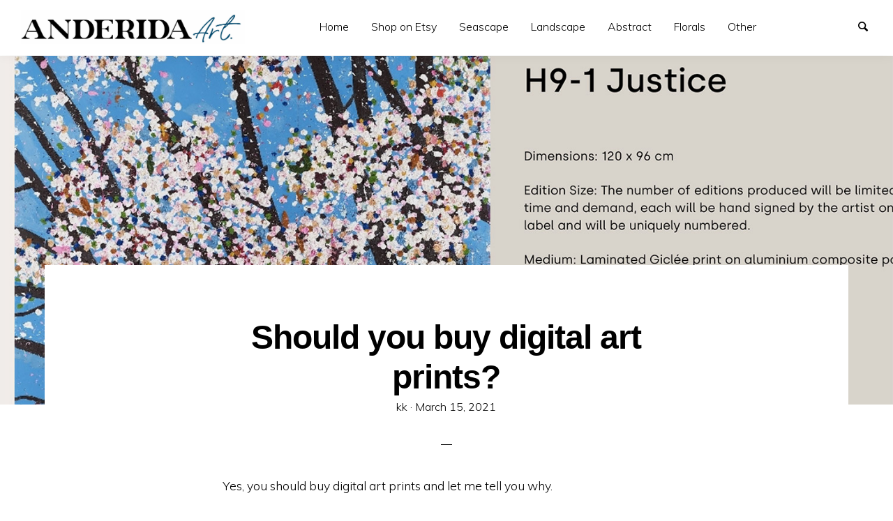

--- FILE ---
content_type: text/html; charset=UTF-8
request_url: https://anderida.art/should-you-buy-digital-art-prints/
body_size: 11682
content:
<!doctype html>
<html lang="en-US" class="no-js" lang="en">
  <head>
    <meta charset="utf-8" />
    <meta http-equiv="x-ua-compatible" content="ie=edge">
    <meta name="viewport" content="width=device-width, initial-scale=1.0">
     <meta name='robots' content='index, follow, max-image-preview:large, max-snippet:-1, max-video-preview:-1' />

	<!-- This site is optimized with the Yoast SEO plugin v26.8 - https://yoast.com/product/yoast-seo-wordpress/ -->
	<title>Should you buy digital art prints? - Anderida Art</title>
	<meta name="description" content="Why should you buy digital art prints? Because they are an awesome addition to your home and you don&#039;t need loads of money to buy them." />
	<link rel="canonical" href="https://anderida.art/should-you-buy-digital-art-prints/" />
	<meta property="og:locale" content="en_US" />
	<meta property="og:type" content="article" />
	<meta property="og:title" content="Should you buy digital art prints? - Anderida Art" />
	<meta property="og:description" content="Why should you buy digital art prints? Because they are an awesome addition to your home and you don&#039;t need loads of money to buy them." />
	<meta property="og:url" content="https://anderida.art/should-you-buy-digital-art-prints/" />
	<meta property="og:site_name" content="Anderida Art" />
	<meta property="article:published_time" content="2021-03-15T20:00:01+00:00" />
	<meta property="article:modified_time" content="2021-03-15T21:52:09+00:00" />
	<meta property="og:image" content="https://anderida.art/wp-content/uploads/2021/03/HL-the-Virtues.jpg" />
	<meta property="og:image:width" content="1500" />
	<meta property="og:image:height" content="1125" />
	<meta property="og:image:type" content="image/jpeg" />
	<meta name="author" content="kk" />
	<meta name="twitter:card" content="summary_large_image" />
	<meta name="twitter:label1" content="Written by" />
	<meta name="twitter:data1" content="kk" />
	<meta name="twitter:label2" content="Est. reading time" />
	<meta name="twitter:data2" content="3 minutes" />
	<script type="application/ld+json" class="yoast-schema-graph">{"@context":"https://schema.org","@graph":[{"@type":"Article","@id":"https://anderida.art/should-you-buy-digital-art-prints/#article","isPartOf":{"@id":"https://anderida.art/should-you-buy-digital-art-prints/"},"author":{"name":"kk","@id":"https://anderida.art/#/schema/person/4106713dd2cfe0500fc79194e61fc081"},"headline":"Should you buy digital art prints?","datePublished":"2021-03-15T20:00:01+00:00","dateModified":"2021-03-15T21:52:09+00:00","mainEntityOfPage":{"@id":"https://anderida.art/should-you-buy-digital-art-prints/"},"wordCount":409,"publisher":{"@id":"https://anderida.art/#organization"},"image":{"@id":"https://anderida.art/should-you-buy-digital-art-prints/#primaryimage"},"thumbnailUrl":"https://anderida.art/wp-content/uploads/2021/03/HL-the-Virtues.jpg","articleSection":["Acrylic","Digital Art","Other"],"inLanguage":"en-US"},{"@type":"WebPage","@id":"https://anderida.art/should-you-buy-digital-art-prints/","url":"https://anderida.art/should-you-buy-digital-art-prints/","name":"Should you buy digital art prints? - Anderida Art","isPartOf":{"@id":"https://anderida.art/#website"},"primaryImageOfPage":{"@id":"https://anderida.art/should-you-buy-digital-art-prints/#primaryimage"},"image":{"@id":"https://anderida.art/should-you-buy-digital-art-prints/#primaryimage"},"thumbnailUrl":"https://anderida.art/wp-content/uploads/2021/03/HL-the-Virtues.jpg","datePublished":"2021-03-15T20:00:01+00:00","dateModified":"2021-03-15T21:52:09+00:00","description":"Why should you buy digital art prints? Because they are an awesome addition to your home and you don't need loads of money to buy them.","breadcrumb":{"@id":"https://anderida.art/should-you-buy-digital-art-prints/#breadcrumb"},"inLanguage":"en-US","potentialAction":[{"@type":"ReadAction","target":["https://anderida.art/should-you-buy-digital-art-prints/"]}]},{"@type":"ImageObject","inLanguage":"en-US","@id":"https://anderida.art/should-you-buy-digital-art-prints/#primaryimage","url":"https://anderida.art/wp-content/uploads/2021/03/HL-the-Virtues.jpg","contentUrl":"https://anderida.art/wp-content/uploads/2021/03/HL-the-Virtues.jpg","width":1500,"height":1125},{"@type":"BreadcrumbList","@id":"https://anderida.art/should-you-buy-digital-art-prints/#breadcrumb","itemListElement":[{"@type":"ListItem","position":1,"name":"Home","item":"https://anderida.art/"},{"@type":"ListItem","position":2,"name":"Should you buy digital art prints?"}]},{"@type":"WebSite","@id":"https://anderida.art/#website","url":"https://anderida.art/","name":"Anderida Art","description":"Art inspired by coastal winds, sea salt, and unique landscapes of the fifth continent","publisher":{"@id":"https://anderida.art/#organization"},"potentialAction":[{"@type":"SearchAction","target":{"@type":"EntryPoint","urlTemplate":"https://anderida.art/?s={search_term_string}"},"query-input":{"@type":"PropertyValueSpecification","valueRequired":true,"valueName":"search_term_string"}}],"inLanguage":"en-US"},{"@type":"Organization","@id":"https://anderida.art/#organization","name":"Anderida Art","url":"https://anderida.art/","logo":{"@type":"ImageObject","inLanguage":"en-US","@id":"https://anderida.art/#/schema/logo/image/","url":"https://anderida.art/wp-content/uploads/2021/02/cropped-aa3.jpg","contentUrl":"https://anderida.art/wp-content/uploads/2021/02/cropped-aa3.jpg","width":1926,"height":289,"caption":"Anderida Art"},"image":{"@id":"https://anderida.art/#/schema/logo/image/"},"sameAs":["https://www.pinterest.co.uk/anderidaart/"]},{"@type":"Person","@id":"https://anderida.art/#/schema/person/4106713dd2cfe0500fc79194e61fc081","name":"kk","image":{"@type":"ImageObject","inLanguage":"en-US","@id":"https://anderida.art/#/schema/person/image/","url":"https://secure.gravatar.com/avatar/157d3e83f67611c330c29da64a7ecfb19f7bb04e16a91dbcf6ed8f61b385eaae?s=96&d=mm&r=g","contentUrl":"https://secure.gravatar.com/avatar/157d3e83f67611c330c29da64a7ecfb19f7bb04e16a91dbcf6ed8f61b385eaae?s=96&d=mm&r=g","caption":"kk"},"sameAs":["https://anderida.art"]}]}</script>
	<!-- / Yoast SEO plugin. -->


<link rel='dns-prefetch' href='//fonts.googleapis.com' />
<link rel="alternate" type="application/rss+xml" title="Anderida Art &raquo; Feed" href="https://anderida.art/feed/" />
<link rel="alternate" title="oEmbed (JSON)" type="application/json+oembed" href="https://anderida.art/wp-json/oembed/1.0/embed?url=https%3A%2F%2Fanderida.art%2Fshould-you-buy-digital-art-prints%2F" />
<link rel="alternate" title="oEmbed (XML)" type="text/xml+oembed" href="https://anderida.art/wp-json/oembed/1.0/embed?url=https%3A%2F%2Fanderida.art%2Fshould-you-buy-digital-art-prints%2F&#038;format=xml" />
<style id='wp-img-auto-sizes-contain-inline-css' type='text/css'>
img:is([sizes=auto i],[sizes^="auto," i]){contain-intrinsic-size:3000px 1500px}
/*# sourceURL=wp-img-auto-sizes-contain-inline-css */
</style>
<style id='wp-emoji-styles-inline-css' type='text/css'>

	img.wp-smiley, img.emoji {
		display: inline !important;
		border: none !important;
		box-shadow: none !important;
		height: 1em !important;
		width: 1em !important;
		margin: 0 0.07em !important;
		vertical-align: -0.1em !important;
		background: none !important;
		padding: 0 !important;
	}
/*# sourceURL=wp-emoji-styles-inline-css */
</style>
<link rel='stylesheet' id='wp-block-library-css' href='https://anderida.art/wp-includes/css/dist/block-library/style.min.css?ver=6.9' type='text/css' media='all' />
<style id='classic-theme-styles-inline-css' type='text/css'>
/*! This file is auto-generated */
.wp-block-button__link{color:#fff;background-color:#32373c;border-radius:9999px;box-shadow:none;text-decoration:none;padding:calc(.667em + 2px) calc(1.333em + 2px);font-size:1.125em}.wp-block-file__button{background:#32373c;color:#fff;text-decoration:none}
/*# sourceURL=/wp-includes/css/classic-themes.min.css */
</style>
<style id='global-styles-inline-css' type='text/css'>
:root{--wp--preset--aspect-ratio--square: 1;--wp--preset--aspect-ratio--4-3: 4/3;--wp--preset--aspect-ratio--3-4: 3/4;--wp--preset--aspect-ratio--3-2: 3/2;--wp--preset--aspect-ratio--2-3: 2/3;--wp--preset--aspect-ratio--16-9: 16/9;--wp--preset--aspect-ratio--9-16: 9/16;--wp--preset--color--black: #000000;--wp--preset--color--cyan-bluish-gray: #abb8c3;--wp--preset--color--white: #ffffff;--wp--preset--color--pale-pink: #f78da7;--wp--preset--color--vivid-red: #cf2e2e;--wp--preset--color--luminous-vivid-orange: #ff6900;--wp--preset--color--luminous-vivid-amber: #fcb900;--wp--preset--color--light-green-cyan: #7bdcb5;--wp--preset--color--vivid-green-cyan: #00d084;--wp--preset--color--pale-cyan-blue: #8ed1fc;--wp--preset--color--vivid-cyan-blue: #0693e3;--wp--preset--color--vivid-purple: #9b51e0;--wp--preset--gradient--vivid-cyan-blue-to-vivid-purple: linear-gradient(135deg,rgb(6,147,227) 0%,rgb(155,81,224) 100%);--wp--preset--gradient--light-green-cyan-to-vivid-green-cyan: linear-gradient(135deg,rgb(122,220,180) 0%,rgb(0,208,130) 100%);--wp--preset--gradient--luminous-vivid-amber-to-luminous-vivid-orange: linear-gradient(135deg,rgb(252,185,0) 0%,rgb(255,105,0) 100%);--wp--preset--gradient--luminous-vivid-orange-to-vivid-red: linear-gradient(135deg,rgb(255,105,0) 0%,rgb(207,46,46) 100%);--wp--preset--gradient--very-light-gray-to-cyan-bluish-gray: linear-gradient(135deg,rgb(238,238,238) 0%,rgb(169,184,195) 100%);--wp--preset--gradient--cool-to-warm-spectrum: linear-gradient(135deg,rgb(74,234,220) 0%,rgb(151,120,209) 20%,rgb(207,42,186) 40%,rgb(238,44,130) 60%,rgb(251,105,98) 80%,rgb(254,248,76) 100%);--wp--preset--gradient--blush-light-purple: linear-gradient(135deg,rgb(255,206,236) 0%,rgb(152,150,240) 100%);--wp--preset--gradient--blush-bordeaux: linear-gradient(135deg,rgb(254,205,165) 0%,rgb(254,45,45) 50%,rgb(107,0,62) 100%);--wp--preset--gradient--luminous-dusk: linear-gradient(135deg,rgb(255,203,112) 0%,rgb(199,81,192) 50%,rgb(65,88,208) 100%);--wp--preset--gradient--pale-ocean: linear-gradient(135deg,rgb(255,245,203) 0%,rgb(182,227,212) 50%,rgb(51,167,181) 100%);--wp--preset--gradient--electric-grass: linear-gradient(135deg,rgb(202,248,128) 0%,rgb(113,206,126) 100%);--wp--preset--gradient--midnight: linear-gradient(135deg,rgb(2,3,129) 0%,rgb(40,116,252) 100%);--wp--preset--font-size--small: 13px;--wp--preset--font-size--medium: 20px;--wp--preset--font-size--large: 36px;--wp--preset--font-size--x-large: 42px;--wp--preset--spacing--20: 0.44rem;--wp--preset--spacing--30: 0.67rem;--wp--preset--spacing--40: 1rem;--wp--preset--spacing--50: 1.5rem;--wp--preset--spacing--60: 2.25rem;--wp--preset--spacing--70: 3.38rem;--wp--preset--spacing--80: 5.06rem;--wp--preset--shadow--natural: 6px 6px 9px rgba(0, 0, 0, 0.2);--wp--preset--shadow--deep: 12px 12px 50px rgba(0, 0, 0, 0.4);--wp--preset--shadow--sharp: 6px 6px 0px rgba(0, 0, 0, 0.2);--wp--preset--shadow--outlined: 6px 6px 0px -3px rgb(255, 255, 255), 6px 6px rgb(0, 0, 0);--wp--preset--shadow--crisp: 6px 6px 0px rgb(0, 0, 0);}:where(.is-layout-flex){gap: 0.5em;}:where(.is-layout-grid){gap: 0.5em;}body .is-layout-flex{display: flex;}.is-layout-flex{flex-wrap: wrap;align-items: center;}.is-layout-flex > :is(*, div){margin: 0;}body .is-layout-grid{display: grid;}.is-layout-grid > :is(*, div){margin: 0;}:where(.wp-block-columns.is-layout-flex){gap: 2em;}:where(.wp-block-columns.is-layout-grid){gap: 2em;}:where(.wp-block-post-template.is-layout-flex){gap: 1.25em;}:where(.wp-block-post-template.is-layout-grid){gap: 1.25em;}.has-black-color{color: var(--wp--preset--color--black) !important;}.has-cyan-bluish-gray-color{color: var(--wp--preset--color--cyan-bluish-gray) !important;}.has-white-color{color: var(--wp--preset--color--white) !important;}.has-pale-pink-color{color: var(--wp--preset--color--pale-pink) !important;}.has-vivid-red-color{color: var(--wp--preset--color--vivid-red) !important;}.has-luminous-vivid-orange-color{color: var(--wp--preset--color--luminous-vivid-orange) !important;}.has-luminous-vivid-amber-color{color: var(--wp--preset--color--luminous-vivid-amber) !important;}.has-light-green-cyan-color{color: var(--wp--preset--color--light-green-cyan) !important;}.has-vivid-green-cyan-color{color: var(--wp--preset--color--vivid-green-cyan) !important;}.has-pale-cyan-blue-color{color: var(--wp--preset--color--pale-cyan-blue) !important;}.has-vivid-cyan-blue-color{color: var(--wp--preset--color--vivid-cyan-blue) !important;}.has-vivid-purple-color{color: var(--wp--preset--color--vivid-purple) !important;}.has-black-background-color{background-color: var(--wp--preset--color--black) !important;}.has-cyan-bluish-gray-background-color{background-color: var(--wp--preset--color--cyan-bluish-gray) !important;}.has-white-background-color{background-color: var(--wp--preset--color--white) !important;}.has-pale-pink-background-color{background-color: var(--wp--preset--color--pale-pink) !important;}.has-vivid-red-background-color{background-color: var(--wp--preset--color--vivid-red) !important;}.has-luminous-vivid-orange-background-color{background-color: var(--wp--preset--color--luminous-vivid-orange) !important;}.has-luminous-vivid-amber-background-color{background-color: var(--wp--preset--color--luminous-vivid-amber) !important;}.has-light-green-cyan-background-color{background-color: var(--wp--preset--color--light-green-cyan) !important;}.has-vivid-green-cyan-background-color{background-color: var(--wp--preset--color--vivid-green-cyan) !important;}.has-pale-cyan-blue-background-color{background-color: var(--wp--preset--color--pale-cyan-blue) !important;}.has-vivid-cyan-blue-background-color{background-color: var(--wp--preset--color--vivid-cyan-blue) !important;}.has-vivid-purple-background-color{background-color: var(--wp--preset--color--vivid-purple) !important;}.has-black-border-color{border-color: var(--wp--preset--color--black) !important;}.has-cyan-bluish-gray-border-color{border-color: var(--wp--preset--color--cyan-bluish-gray) !important;}.has-white-border-color{border-color: var(--wp--preset--color--white) !important;}.has-pale-pink-border-color{border-color: var(--wp--preset--color--pale-pink) !important;}.has-vivid-red-border-color{border-color: var(--wp--preset--color--vivid-red) !important;}.has-luminous-vivid-orange-border-color{border-color: var(--wp--preset--color--luminous-vivid-orange) !important;}.has-luminous-vivid-amber-border-color{border-color: var(--wp--preset--color--luminous-vivid-amber) !important;}.has-light-green-cyan-border-color{border-color: var(--wp--preset--color--light-green-cyan) !important;}.has-vivid-green-cyan-border-color{border-color: var(--wp--preset--color--vivid-green-cyan) !important;}.has-pale-cyan-blue-border-color{border-color: var(--wp--preset--color--pale-cyan-blue) !important;}.has-vivid-cyan-blue-border-color{border-color: var(--wp--preset--color--vivid-cyan-blue) !important;}.has-vivid-purple-border-color{border-color: var(--wp--preset--color--vivid-purple) !important;}.has-vivid-cyan-blue-to-vivid-purple-gradient-background{background: var(--wp--preset--gradient--vivid-cyan-blue-to-vivid-purple) !important;}.has-light-green-cyan-to-vivid-green-cyan-gradient-background{background: var(--wp--preset--gradient--light-green-cyan-to-vivid-green-cyan) !important;}.has-luminous-vivid-amber-to-luminous-vivid-orange-gradient-background{background: var(--wp--preset--gradient--luminous-vivid-amber-to-luminous-vivid-orange) !important;}.has-luminous-vivid-orange-to-vivid-red-gradient-background{background: var(--wp--preset--gradient--luminous-vivid-orange-to-vivid-red) !important;}.has-very-light-gray-to-cyan-bluish-gray-gradient-background{background: var(--wp--preset--gradient--very-light-gray-to-cyan-bluish-gray) !important;}.has-cool-to-warm-spectrum-gradient-background{background: var(--wp--preset--gradient--cool-to-warm-spectrum) !important;}.has-blush-light-purple-gradient-background{background: var(--wp--preset--gradient--blush-light-purple) !important;}.has-blush-bordeaux-gradient-background{background: var(--wp--preset--gradient--blush-bordeaux) !important;}.has-luminous-dusk-gradient-background{background: var(--wp--preset--gradient--luminous-dusk) !important;}.has-pale-ocean-gradient-background{background: var(--wp--preset--gradient--pale-ocean) !important;}.has-electric-grass-gradient-background{background: var(--wp--preset--gradient--electric-grass) !important;}.has-midnight-gradient-background{background: var(--wp--preset--gradient--midnight) !important;}.has-small-font-size{font-size: var(--wp--preset--font-size--small) !important;}.has-medium-font-size{font-size: var(--wp--preset--font-size--medium) !important;}.has-large-font-size{font-size: var(--wp--preset--font-size--large) !important;}.has-x-large-font-size{font-size: var(--wp--preset--font-size--x-large) !important;}
:where(.wp-block-post-template.is-layout-flex){gap: 1.25em;}:where(.wp-block-post-template.is-layout-grid){gap: 1.25em;}
:where(.wp-block-term-template.is-layout-flex){gap: 1.25em;}:where(.wp-block-term-template.is-layout-grid){gap: 1.25em;}
:where(.wp-block-columns.is-layout-flex){gap: 2em;}:where(.wp-block-columns.is-layout-grid){gap: 2em;}
:root :where(.wp-block-pullquote){font-size: 1.5em;line-height: 1.6;}
/*# sourceURL=global-styles-inline-css */
</style>
<link rel='stylesheet' id='richone-fonts-css' href='//fonts.googleapis.com/css?family=Muli%3A300%2C300i%2C600&#038;subset=latin-ext&#038;ver=6.9' type='text/css' media='all' />
<link rel='stylesheet' id='richone-mainstyle-css' href='https://anderida.art/wp-content/themes/richone/style.css?ver=6.9' type='text/css' media='all' />
<script type="text/javascript" src="https://anderida.art/wp-includes/js/jquery/jquery.min.js?ver=3.7.1" id="jquery-core-js"></script>
<script type="text/javascript" src="https://anderida.art/wp-includes/js/jquery/jquery-migrate.min.js?ver=3.4.1" id="jquery-migrate-js"></script>
<link rel="https://api.w.org/" href="https://anderida.art/wp-json/" /><link rel="alternate" title="JSON" type="application/json" href="https://anderida.art/wp-json/wp/v2/posts/326" /><link rel="EditURI" type="application/rsd+xml" title="RSD" href="https://anderida.art/xmlrpc.php?rsd" />
<meta name="generator" content="WordPress 6.9" />
<link rel='shortlink' href='https://anderida.art/?p=326' />
<!-- Global site tag (gtag.js) - Google Analytics -->
<script async src="https://www.googletagmanager.com/gtag/js?id=G-7TXSF8W49E"></script>
<script>
  window.dataLayer = window.dataLayer || [];
  function gtag(){dataLayer.push(arguments);}
  gtag('js', new Date());

  gtag('config', 'G-7TXSF8W49E');
</script>		<script type="text/javascript" async defer data-pin-color="red"  data-pin-hover="true"
			src="https://anderida.art/wp-content/plugins/pinterest-pin-it-button-on-image-hover-and-post/js/pinit.js"></script>
		<style type="text/css">
@font-face {
  font-family: 'richicons';
  src: url('https://anderida.art/wp-content/themes/richone/font/richicons.eot?14809390');
  src: url('https://anderida.art/wp-content/themes/richone/font/richicons.eot?14809390#iefix') format('embedded-opentype'),
    url('https://anderida.art/wp-content/themes/richone/font/richicons.woff?14809390') format('woff'),
    url('https://anderida.art/wp-content/themes/richone/font/richicons.ttf?14809390') format('truetype'),
    url('https://anderida.art/wp-content/themes/richone/font/richicons.svg?14809390#richicons') format('svg');
    font-weight: normal;
    font-style: normal;
  }

#top-menu,
.top-bar ul ul,
ul.submenu {
	background-color:#ffffff;
}

.top-bar ul ul, .menushop .is-dropdown-submenu a:hover {background: #f9f9f9;}
a #sitetitle,
.top-bar a,
.icon-menu,
#iconmenu li:before,
.top-bar ul.submenu a,
.menushop .is-dropdown-submenu a,
.menushop .is-dropdown-submenu a:hover{
	color:#000000;
}

.top-bar a:hover,
.top-bar .current-menu-item a,
.top-bar ul.submenu a:hover,
#iconmenu li:hover:before {
	color:#0066cc;
}

a,
a:hover,
.postbox a:hover .entry-title,
#copyright a:hover,
#footermenu a:hover,
#footer-widget-area a:hover, 
#top-widget-area a:hover,
.pagination .prev:hover, 
.pagination .next:hover,
.comment-metadata a:hover, 
.fn a:hover
	{
	color:#0066cc;
}
.none
	{
	background:#0066cc;
}
.button,
.button:hover, 
.button:focus,
.add_to_cart_button:hover,
.add_to_cart_button:focus
{
	background-color:#0066cc;
	color: #FFFFFF;
}
.entry-content a.more-link,
.button,
.add_to_cart_button
	{
	color:#FFFFFF;
}
</style>
<meta name="generator" content="Elementor 3.34.2; features: additional_custom_breakpoints; settings: css_print_method-external, google_font-enabled, font_display-auto">
			<style>
				.e-con.e-parent:nth-of-type(n+4):not(.e-lazyloaded):not(.e-no-lazyload),
				.e-con.e-parent:nth-of-type(n+4):not(.e-lazyloaded):not(.e-no-lazyload) * {
					background-image: none !important;
				}
				@media screen and (max-height: 1024px) {
					.e-con.e-parent:nth-of-type(n+3):not(.e-lazyloaded):not(.e-no-lazyload),
					.e-con.e-parent:nth-of-type(n+3):not(.e-lazyloaded):not(.e-no-lazyload) * {
						background-image: none !important;
					}
				}
				@media screen and (max-height: 640px) {
					.e-con.e-parent:nth-of-type(n+2):not(.e-lazyloaded):not(.e-no-lazyload),
					.e-con.e-parent:nth-of-type(n+2):not(.e-lazyloaded):not(.e-no-lazyload) * {
						background-image: none !important;
					}
				}
			</style>
			  </head>

  <body class="wp-singular post-template-default single single-post postid-326 single-format-standard wp-custom-logo wp-theme-richone elementor-default elementor-kit-31" itemscope="itemscope" itemtype="http://schema.org/WebPage">

  <header id="top-menu" class="top-bar" itemscope="itemscope">

    <div class="menu-container-mobile" data-responsive-toggle="menu-container" data-hide-for="large">
        <button class="icon-menu" type="button"  data-toggle></button>
    </div>
    
    <div class="topbar-title title-logo" itemscope="itemscope" itemtype="http://schema.org/WPHeader" role="banner">
          <a href="https://anderida.art/" class="custom-logo-link" rel="home"><img fetchpriority="high" width="1926" height="289" src="https://anderida.art/wp-content/uploads/2021/02/cropped-aa3.jpg" class="custom-logo" alt="Anderida Art" decoding="async" srcset="https://anderida.art/wp-content/uploads/2021/02/cropped-aa3.jpg 1926w, https://anderida.art/wp-content/uploads/2021/02/cropped-aa3-300x45.jpg 300w, https://anderida.art/wp-content/uploads/2021/02/cropped-aa3-1024x154.jpg 1024w, https://anderida.art/wp-content/uploads/2021/02/cropped-aa3-768x115.jpg 768w, https://anderida.art/wp-content/uploads/2021/02/cropped-aa3-1536x230.jpg 1536w, https://anderida.art/wp-content/uploads/2021/02/cropped-aa3-1070x161.jpg 1070w" sizes="(max-width: 1926px) 100vw, 1926px" /></a>  
    </div>

    <div id="menu-container" class="menu-container">
      <nav class="richprimarymenu" itemtype="http://schema.org/SiteNavigationElement" role="navigation"><ul id="menu-primary" class="vertical large-horizontal menu" data-responsive-menu="accordion large-dropdown"><li id="menu-item-48" class="menu-item menu-item-type-custom menu-item-object-custom menu-item-home menu-item-48"><a href="https://anderida.art">Home</a></li>
<li id="menu-item-214" class="menu-item menu-item-type-custom menu-item-object-custom menu-item-214"><a href="https://www.etsy.com/uk/shop/AnderidaArt">Shop on Etsy</a></li>
<li id="menu-item-58" class="menu-item menu-item-type-taxonomy menu-item-object-category menu-item-58"><a href="https://anderida.art/category/seascape/">Seascape</a></li>
<li id="menu-item-355" class="menu-item menu-item-type-taxonomy menu-item-object-category menu-item-355"><a href="https://anderida.art/category/landscape/">Landscape</a></li>
<li id="menu-item-90" class="menu-item menu-item-type-taxonomy menu-item-object-category menu-item-90"><a href="https://anderida.art/category/abstract/">Abstract</a></li>
<li id="menu-item-59" class="menu-item menu-item-type-taxonomy menu-item-object-category menu-item-59"><a href="https://anderida.art/category/florals/">Florals</a></li>
<li id="menu-item-87" class="menu-item menu-item-type-taxonomy menu-item-object-category current-post-ancestor current-menu-parent current-post-parent menu-item-87"><a href="https://anderida.art/category/other/">Other</a></li>
</ul></nav>     
      <ul id="iconmenu" class="menu richiconmenu">  
          <li id="menu-item-221" class="menu-item menu-item-type-custom menu-item-object-custom menu-item-221"><a href="https://www.etsy.com/uk/shop/AnderidaArt">Shop on Etsy</a></li>
<li id="menu-item-222" class="menu-item menu-item-type-custom menu-item-object-custom menu-item-222"><a href="https://www.pinterest.co.uk/anderidaart/">Pinterest</a></li>
<li id="menu-item-285" class="menu-item menu-item-type-post_type menu-item-object-page menu-item-285"><a href="https://anderida.art/contact-us/">Contact Us</a></li>
                    
          <li id="searchicon" class="icon-search menu-item">
            <a>
              Search            </a>
            
          </li>
      </ul>
    </div>

  </header>

<div id="searchwrap">
  <div class= "row">
    <div class="columns">
      <form role="search" method="get" id="searchform" action="https://anderida.art/">
		<div class="input-group">
		<input type="text" class="input-group-field" value="" name="s" id="s" placeholder="Search">
				<div class="input-group-button">
			<input type="submit" id="searchsubmit" value="Search" class="button">
		</div>
	</div>
	</form>
    </div>
  </div>
</div>
       
              <div id="herofeaturedimage" class="coverimage">
              	<img width="1500" height="1125" src="https://anderida.art/wp-content/uploads/2021/03/HL-the-Virtues.jpg" class="attachment-richone_single-post-cover size-richone_single-post-cover wp-post-image" alt="" decoding="async" srcset="https://anderida.art/wp-content/uploads/2021/03/HL-the-Virtues.jpg 1500w, https://anderida.art/wp-content/uploads/2021/03/HL-the-Virtues-300x225.jpg 300w, https://anderida.art/wp-content/uploads/2021/03/HL-the-Virtues-1024x768.jpg 1024w, https://anderida.art/wp-content/uploads/2021/03/HL-the-Virtues-768x576.jpg 768w, https://anderida.art/wp-content/uploads/2021/03/HL-the-Virtues-1070x803.jpg 1070w" sizes="(max-width: 1500px) 100vw, 1500px" />              </div>

<div id="container" class="row">
  <div id="primary" class="large-7 medium-8 small-11 small-centered columns">
  	<article class="articlebox post-326 post type-post status-publish format-standard has-post-thumbnail hentry category-acrylic category-digital-art category-other">
		
			<header class="entry-header entry-header-single">
				<h1 class="entry-title">
										Should you buy digital art prints?				</h1>
				<div class="entry-meta">kk &middot; <span class="screen-reader-text">Posted on</span> <time class="entry-date published" datetime="2021-03-15T20:00:01+00:00">March 15, 2021</time><time class="updated" datetime="2021-03-15T21:52:09+00:00">March 15, 2021</time></div>			</header>
			<div class="entry-content">
				
<p>Yes, you should buy digital art prints and let me tell you why.&nbsp;</p>



<p>I’m not saying this because I sell them &#8211; I’m saying this because I love art. Aside from my paintings, pieces I bought or got from friends and family, I own quite a few prints. American white pelican, feminist poster, subtle act&#8230;</p>



<p>The Virtues by<strong>&nbsp;</strong>Damien Hirst were recently on sale. It’s class of its own but it proves the point that prints are art on equal rights. Price was a bit prohibiting for me, but I’d love to have one of <a href="https://leviathan.heni.com/the-virtues">those</a> prints!</p>



<figure class="wp-block-gallery columns-1 is-cropped wp-block-gallery-1 is-layout-flex wp-block-gallery-is-layout-flex"><ul class="blocks-gallery-grid"><li class="blocks-gallery-item"><figure><img decoding="async" width="1024" height="768" src="https://anderida.art/wp-content/uploads/2021/03/HL-the-Virtues-1-1024x768.jpg" alt="" data-id="346" data-full-url="https://anderida.art/wp-content/uploads/2021/03/HL-the-Virtues-1.jpg" data-link="https://anderida.art/?attachment_id=346" class="wp-image-346" srcset="https://anderida.art/wp-content/uploads/2021/03/HL-the-Virtues-1-1024x768.jpg 1024w, https://anderida.art/wp-content/uploads/2021/03/HL-the-Virtues-1-300x225.jpg 300w, https://anderida.art/wp-content/uploads/2021/03/HL-the-Virtues-1-768x576.jpg 768w, https://anderida.art/wp-content/uploads/2021/03/HL-the-Virtues-1-1070x803.jpg 1070w, https://anderida.art/wp-content/uploads/2021/03/HL-the-Virtues-1.jpg 1500w" sizes="(max-width: 1024px) 100vw, 1024px" /></figure></li></ul></figure>



<p>Some people frown upon digital art prints and I can see the point &#8211; how many ‘Sunflowers’ reproductions and IKEA prints hang out there? And &#8211; I admire ‘Sunflowers’ and I love Ikea design. I also think both can find a place in a carefully curated gallery wall. It’s down to the context- they are just too obvious to be a <a href="https://www.pinterest.co.uk/anderidaart/art-in-interiors/statement-piece/" target="_blank" rel="noreferrer noopener">statement piece</a>. </p>



<p>Digital art prints cost way less than their originals &#8211; still in reach for most of the people and so much more unique. When framed, or printed on canvas these can look superb in any room in your house. An amazing <a href="https://www.pinterest.co.uk/anderidaart/art-in-interiors/gallery-wall/" target="_blank" rel="noreferrer noopener">gallery wall</a> is so much easier to achieve if you shop for art prints instead of originals &#8211; or even better mixed them! There is one massive bonus of prints &#8211; they are easy to swap and store when your mood/season/cushions change. </p>



<figure class="wp-block-gallery aligncenter columns-2 is-cropped wp-block-gallery-2 is-layout-flex wp-block-gallery-is-layout-flex"><ul class="blocks-gallery-grid"><li class="blocks-gallery-item"><figure><img loading="lazy" decoding="async" width="768" height="1024" src="https://anderida.art/wp-content/uploads/2021/03/greatstone_boat_blog-768x1024.jpg" alt="anderidaart old greatstone boat acrylic painting digital art" data-id="335" data-full-url="https://anderida.art/wp-content/uploads/2021/03/greatstone_boat_blog.jpg" data-link="https://anderida.art/?attachment_id=335" class="wp-image-335" srcset="https://anderida.art/wp-content/uploads/2021/03/greatstone_boat_blog-768x1024.jpg 768w, https://anderida.art/wp-content/uploads/2021/03/greatstone_boat_blog-225x300.jpg 225w, https://anderida.art/wp-content/uploads/2021/03/greatstone_boat_blog-1070x1427.jpg 1070w, https://anderida.art/wp-content/uploads/2021/03/greatstone_boat_blog.jpg 1125w" sizes="(max-width: 768px) 100vw, 768px" /></figure></li><li class="blocks-gallery-item"><figure><img loading="lazy" decoding="async" width="768" height="1024" src="https://anderida.art/wp-content/uploads/2021/03/winter_trees_blog-768x1024.jpg" alt="anderidaart winter trees kentish landscape  digital art" data-id="336" data-full-url="https://anderida.art/wp-content/uploads/2021/03/winter_trees_blog.jpg" data-link="https://anderida.art/?attachment_id=336" class="wp-image-336" srcset="https://anderida.art/wp-content/uploads/2021/03/winter_trees_blog-768x1024.jpg 768w, https://anderida.art/wp-content/uploads/2021/03/winter_trees_blog-225x300.jpg 225w, https://anderida.art/wp-content/uploads/2021/03/winter_trees_blog-1070x1427.jpg 1070w, https://anderida.art/wp-content/uploads/2021/03/winter_trees_blog.jpg 1125w" sizes="(max-width: 768px) 100vw, 768px" /></figure></li></ul></figure>



<p>Aside from obvious spaces like the living room, art looks great in many less obvious places.</p>



<p>Digital prints are great for kids’ room &#8211; as kids grow art should grow with them. Prints are great to keep up with it without breaking the bank. I firmly believe that kids should be exposed to art from an early age &#8211; to something they like, of course. </p>



<figure class="wp-block-gallery columns-2 is-cropped wp-block-gallery-3 is-layout-flex wp-block-gallery-is-layout-flex"><ul class="blocks-gallery-grid"><li class="blocks-gallery-item"><figure><img loading="lazy" decoding="async" width="768" height="1024" src="https://anderida.art/wp-content/uploads/2021/03/clams_blog-3-768x1024.jpg" alt="anderidaart seashell kids room painting digital art" data-id="332" data-link="https://anderida.art/?attachment_id=332" class="wp-image-332" srcset="https://anderida.art/wp-content/uploads/2021/03/clams_blog-3-768x1024.jpg 768w, https://anderida.art/wp-content/uploads/2021/03/clams_blog-3-225x300.jpg 225w, https://anderida.art/wp-content/uploads/2021/03/clams_blog-3-1070x1427.jpg 1070w, https://anderida.art/wp-content/uploads/2021/03/clams_blog-3.jpg 1125w" sizes="(max-width: 768px) 100vw, 768px" /></figure></li><li class="blocks-gallery-item"><figure><img loading="lazy" decoding="async" width="768" height="1024" src="https://anderida.art/wp-content/uploads/2021/03/sea_kale_blog-1-768x1024.jpg" alt="anderidaart moody landscape kids room painting digital art" data-id="333" data-full-url="https://anderida.art/wp-content/uploads/2021/03/sea_kale_blog-1.jpg" data-link="https://anderida.art/?attachment_id=333" class="wp-image-333" srcset="https://anderida.art/wp-content/uploads/2021/03/sea_kale_blog-1-768x1024.jpg 768w, https://anderida.art/wp-content/uploads/2021/03/sea_kale_blog-1-225x300.jpg 225w, https://anderida.art/wp-content/uploads/2021/03/sea_kale_blog-1-1070x1427.jpg 1070w, https://anderida.art/wp-content/uploads/2021/03/sea_kale_blog-1.jpg 1125w" sizes="(max-width: 768px) 100vw, 768px" /></figure></li></ul></figure>



<p>Digital art prints are a wonderful choice for bathrooms (aside from acrylics) &#8211; if the frame fails and moisture destroys your art, it’s easy to reprint/reframe it again. </p>



<figure class="wp-block-gallery aligncenter columns-1 is-cropped wp-block-gallery-4 is-layout-flex wp-block-gallery-is-layout-flex"><ul class="blocks-gallery-grid"><li class="blocks-gallery-item"><figure><img loading="lazy" decoding="async" width="1000" height="1000" src="https://anderida.art/wp-content/uploads/2021/03/boat_sketch_blog.jpg" alt="anderidaart yacht sketch digital art bathroom decor" data-id="334" class="wp-image-334" srcset="https://anderida.art/wp-content/uploads/2021/03/boat_sketch_blog.jpg 1000w, https://anderida.art/wp-content/uploads/2021/03/boat_sketch_blog-300x300.jpg 300w, https://anderida.art/wp-content/uploads/2021/03/boat_sketch_blog-150x150.jpg 150w, https://anderida.art/wp-content/uploads/2021/03/boat_sketch_blog-768x768.jpg 768w" sizes="(max-width: 1000px) 100vw, 1000px" /></figure></li></ul></figure>



<p>I think the most importan is if you love given piece of art &#8211; if yes and it&#8217;s in your budget, buy it regardless of what other people think about its medium!&nbsp;</p>



<p>More about printing your digital art can be found <a href="https://anderida.art/digital-printing-fine-art-prints-how-to/" target="_blank" rel="noreferrer noopener">here</a>. And if you like any of my prints please visit my <a href="https://www.etsy.com/uk/shop/AnderidaArt" target="_blank" rel="noreferrer noopener">Etsy shop</a>.</p>



<p></p>
			</div><!-- .entry-content -->
	</article>
			
		<div class="entry-meta cat-and-tags">
			<div id="categories"><span class="icon-archive"></span> <p><a href="https://anderida.art/category/acrylic/" rel="category tag">Acrylic</a>, <a href="https://anderida.art/category/digital-art/" rel="category tag">Digital Art</a>, <a href="https://anderida.art/category/other/" rel="category tag">Other</a></p></div>
			    	</div>

    </div><!-- #primary -->
    <div class="row">
    	<div class="large-7 medium-8 small-11 small-centered columns">
	    			    

	    	    	</div>
    </div>


    	                  

</div> <!-- #container -->

	<footer id="site-footer" >
				<div id="footer-widget-area" class="row widget-area footer-widget-area">
			<div class="large-up-4 medium-up-2 column">
						<aside id="archives-2" class="column widget footer-widget widget_archive"><h2 class="widget-title widget-title-bottom">Archives</h2>
			<ul>
					<li><a href='https://anderida.art/2021/05/'>May 2021</a></li>
	<li><a href='https://anderida.art/2021/04/'>April 2021</a></li>
	<li><a href='https://anderida.art/2021/03/'>March 2021</a></li>
	<li><a href='https://anderida.art/2021/02/'>February 2021</a></li>
	<li><a href='https://anderida.art/2021/01/'>January 2021</a></li>
	<li><a href='https://anderida.art/2020/12/'>December 2020</a></li>
	<li><a href='https://anderida.art/2020/11/'>November 2020</a></li>
	<li><a href='https://anderida.art/2020/10/'>October 2020</a></li>
	<li><a href='https://anderida.art/2020/08/'>August 2020</a></li>
	<li><a href='https://anderida.art/2020/05/'>May 2020</a></li>
	<li><a href='https://anderida.art/2020/04/'>April 2020</a></li>
			</ul>

			</aside><aside id="categories-2" class="column widget footer-widget widget_categories"><h2 class="widget-title widget-title-bottom">Categories</h2>
			<ul>
					<li class="cat-item cat-item-8"><a href="https://anderida.art/category/abstract/">Abstract</a>
</li>
	<li class="cat-item cat-item-3"><a href="https://anderida.art/category/acrylic/">Acrylic</a>
</li>
	<li class="cat-item cat-item-16"><a href="https://anderida.art/category/beach-and-beyond/">Beach and Beyond</a>
</li>
	<li class="cat-item cat-item-18"><a href="https://anderida.art/category/digital-art/">Digital Art</a>
</li>
	<li class="cat-item cat-item-6"><a href="https://anderida.art/category/florals/">Florals</a>
</li>
	<li class="cat-item cat-item-15"><a href="https://anderida.art/category/landscape/">Landscape</a>
</li>
	<li class="cat-item cat-item-4"><a href="https://anderida.art/category/mixed-media/">Mixed Media</a>
</li>
	<li class="cat-item cat-item-7"><a href="https://anderida.art/category/other/">Other</a>
</li>
	<li class="cat-item cat-item-5"><a href="https://anderida.art/category/seascape/">Seascape</a>
</li>
	<li class="cat-item cat-item-17"><a href="https://anderida.art/category/series/">Series</a>
</li>
	<li class="cat-item cat-item-20"><a href="https://anderida.art/category/veg-and-fruits/">Veg and Fruits</a>
</li>
	<li class="cat-item cat-item-19"><a href="https://anderida.art/category/watercolours/">Watercolours</a>
</li>
			</ul>

			</aside><aside id="nav_menu-2" class="column widget footer-widget widget_nav_menu"><h2 class="widget-title widget-title-bottom">Media</h2><div class="menu-social-container"><ul id="menu-social" class="menu"><li class="menu-item menu-item-type-custom menu-item-object-custom menu-item-221"><a href="https://www.etsy.com/uk/shop/AnderidaArt">Shop on Etsy</a></li>
<li class="menu-item menu-item-type-custom menu-item-object-custom menu-item-222"><a href="https://www.pinterest.co.uk/anderidaart/">Pinterest</a></li>
<li class="menu-item menu-item-type-post_type menu-item-object-page menu-item-285"><a href="https://anderida.art/contact-us/">Contact Us</a></li>
</ul></div></aside>			</div>
		</div><!-- .footer-widget-areas -->
		
		<div id="copyright" class="row">
			<div class="columns">
				&copy;&nbsp;2026&nbsp;					  <a href="https://anderida.art/" title="Anderida Art - Art inspired by coastal winds, sea salt, and unique landscapes of the fifth continent">
					  Anderida Art					  </a>
			</div>
		</div><!-- #copyright -->
		
		 
			<div id="footermenu" class="row">
				<div class="columns">
					<div class="menu 	footernav"><ul id="footer-navigation" class="menu"><li class="menu-item menu-item-type-custom menu-item-object-custom menu-item-221"><a href="https://www.etsy.com/uk/shop/AnderidaArt">Shop on Etsy</a></li>
<li class="menu-item menu-item-type-custom menu-item-object-custom menu-item-222"><a href="https://www.pinterest.co.uk/anderidaart/">Pinterest</a></li>
<li class="menu-item menu-item-type-post_type menu-item-object-page menu-item-285"><a href="https://anderida.art/contact-us/">Contact Us</a></li>
</ul></div>				</div>
			</div><!-- #footernav -->
				
		 
	    	
	<!-- <script type="speculationrules">
{"prefetch":[{"source":"document","where":{"and":[{"href_matches":"/*"},{"not":{"href_matches":["/wp-*.php","/wp-admin/*","/wp-content/uploads/*","/wp-content/*","/wp-content/plugins/*","/wp-content/themes/richone/*","/*\\?(.+)"]}},{"not":{"selector_matches":"a[rel~=\"nofollow\"]"}},{"not":{"selector_matches":".no-prefetch, .no-prefetch a"}}]},"eagerness":"conservative"}]}
</script>
<div class="&#114;b row text-center">&#087;&#111;&#114;&#100;&#080;&#114;&#101;&#115;&#115; &#084;&#104;&#101;m&#101; &#098;&#121; <a href="&#104;tt&#112;&#115;://&#82;&#105;&#99;&#104;&#87;&#80;.&#99;o&#109;/" >&#82;&#105;&#99;&#104;&#87;&#80;</a></div></footer>			<script>
				const lazyloadRunObserver = () => {
					const lazyloadBackgrounds = document.querySelectorAll( `.e-con.e-parent:not(.e-lazyloaded)` );
					const lazyloadBackgroundObserver = new IntersectionObserver( ( entries ) => {
						entries.forEach( ( entry ) => {
							if ( entry.isIntersecting ) {
								let lazyloadBackground = entry.target;
								if( lazyloadBackground ) {
									lazyloadBackground.classList.add( 'e-lazyloaded' );
								}
								lazyloadBackgroundObserver.unobserve( entry.target );
							}
						});
					}, { rootMargin: '200px 0px 200px 0px' } );
					lazyloadBackgrounds.forEach( ( lazyloadBackground ) => {
						lazyloadBackgroundObserver.observe( lazyloadBackground );
					} );
				};
				const events = [
					'DOMContentLoaded',
					'elementor/lazyload/observe',
				];
				events.forEach( ( event ) => {
					document.addEventListener( event, lazyloadRunObserver );
				} );
			</script>
			<style id='core-block-supports-inline-css' type='text/css'>
.wp-block-gallery.wp-block-gallery-1{--wp--style--unstable-gallery-gap:var( --wp--style--gallery-gap-default, var( --gallery-block--gutter-size, var( --wp--style--block-gap, 0.5em ) ) );gap:var( --wp--style--gallery-gap-default, var( --gallery-block--gutter-size, var( --wp--style--block-gap, 0.5em ) ) );}.wp-block-gallery.wp-block-gallery-2{--wp--style--unstable-gallery-gap:var( --wp--style--gallery-gap-default, var( --gallery-block--gutter-size, var( --wp--style--block-gap, 0.5em ) ) );gap:var( --wp--style--gallery-gap-default, var( --gallery-block--gutter-size, var( --wp--style--block-gap, 0.5em ) ) );}.wp-block-gallery.wp-block-gallery-3{--wp--style--unstable-gallery-gap:var( --wp--style--gallery-gap-default, var( --gallery-block--gutter-size, var( --wp--style--block-gap, 0.5em ) ) );gap:var( --wp--style--gallery-gap-default, var( --gallery-block--gutter-size, var( --wp--style--block-gap, 0.5em ) ) );}.wp-block-gallery.wp-block-gallery-4{--wp--style--unstable-gallery-gap:var( --wp--style--gallery-gap-default, var( --gallery-block--gutter-size, var( --wp--style--block-gap, 0.5em ) ) );gap:var( --wp--style--gallery-gap-default, var( --gallery-block--gutter-size, var( --wp--style--block-gap, 0.5em ) ) );}
/*# sourceURL=core-block-supports-inline-css */
</style>
<script type="text/javascript" src="https://anderida.art/wp-content/plugins/pinterest-pin-it-button-on-image-hover-and-post/js/main.js?ver=6.9" id="wl-pin-main-js"></script>
<script type="text/javascript" id="wl-pin-main-js-after">
/* <![CDATA[ */
jQuery(document).ready(function(){jQuery(".is-cropped img").each(function(){jQuery(this).attr("style", "min-height: 120px;min-width: 100px;");});jQuery(".avatar").attr("style", "min-width: unset; min-height: unset;");});
//# sourceURL=wl-pin-main-js-after
/* ]]> */
</script>
<script type="text/javascript" src="https://anderida.art/wp-content/themes/richone/assets/js/app.js?ver=1.0" id="richone-main-js"></script>
<script type="text/javascript" src="https://anderida.art/wp-content/themes/richone/foundation.js?ver=1" id="richone-foundation-init-js-js"></script>
<script id="wp-emoji-settings" type="application/json">
{"baseUrl":"https://s.w.org/images/core/emoji/17.0.2/72x72/","ext":".png","svgUrl":"https://s.w.org/images/core/emoji/17.0.2/svg/","svgExt":".svg","source":{"concatemoji":"https://anderida.art/wp-includes/js/wp-emoji-release.min.js?ver=6.9"}}
</script>
<script type="module">
/* <![CDATA[ */
/*! This file is auto-generated */
const a=JSON.parse(document.getElementById("wp-emoji-settings").textContent),o=(window._wpemojiSettings=a,"wpEmojiSettingsSupports"),s=["flag","emoji"];function i(e){try{var t={supportTests:e,timestamp:(new Date).valueOf()};sessionStorage.setItem(o,JSON.stringify(t))}catch(e){}}function c(e,t,n){e.clearRect(0,0,e.canvas.width,e.canvas.height),e.fillText(t,0,0);t=new Uint32Array(e.getImageData(0,0,e.canvas.width,e.canvas.height).data);e.clearRect(0,0,e.canvas.width,e.canvas.height),e.fillText(n,0,0);const a=new Uint32Array(e.getImageData(0,0,e.canvas.width,e.canvas.height).data);return t.every((e,t)=>e===a[t])}function p(e,t){e.clearRect(0,0,e.canvas.width,e.canvas.height),e.fillText(t,0,0);var n=e.getImageData(16,16,1,1);for(let e=0;e<n.data.length;e++)if(0!==n.data[e])return!1;return!0}function u(e,t,n,a){switch(t){case"flag":return n(e,"\ud83c\udff3\ufe0f\u200d\u26a7\ufe0f","\ud83c\udff3\ufe0f\u200b\u26a7\ufe0f")?!1:!n(e,"\ud83c\udde8\ud83c\uddf6","\ud83c\udde8\u200b\ud83c\uddf6")&&!n(e,"\ud83c\udff4\udb40\udc67\udb40\udc62\udb40\udc65\udb40\udc6e\udb40\udc67\udb40\udc7f","\ud83c\udff4\u200b\udb40\udc67\u200b\udb40\udc62\u200b\udb40\udc65\u200b\udb40\udc6e\u200b\udb40\udc67\u200b\udb40\udc7f");case"emoji":return!a(e,"\ud83e\u1fac8")}return!1}function f(e,t,n,a){let r;const o=(r="undefined"!=typeof WorkerGlobalScope&&self instanceof WorkerGlobalScope?new OffscreenCanvas(300,150):document.createElement("canvas")).getContext("2d",{willReadFrequently:!0}),s=(o.textBaseline="top",o.font="600 32px Arial",{});return e.forEach(e=>{s[e]=t(o,e,n,a)}),s}function r(e){var t=document.createElement("script");t.src=e,t.defer=!0,document.head.appendChild(t)}a.supports={everything:!0,everythingExceptFlag:!0},new Promise(t=>{let n=function(){try{var e=JSON.parse(sessionStorage.getItem(o));if("object"==typeof e&&"number"==typeof e.timestamp&&(new Date).valueOf()<e.timestamp+604800&&"object"==typeof e.supportTests)return e.supportTests}catch(e){}return null}();if(!n){if("undefined"!=typeof Worker&&"undefined"!=typeof OffscreenCanvas&&"undefined"!=typeof URL&&URL.createObjectURL&&"undefined"!=typeof Blob)try{var e="postMessage("+f.toString()+"("+[JSON.stringify(s),u.toString(),c.toString(),p.toString()].join(",")+"));",a=new Blob([e],{type:"text/javascript"});const r=new Worker(URL.createObjectURL(a),{name:"wpTestEmojiSupports"});return void(r.onmessage=e=>{i(n=e.data),r.terminate(),t(n)})}catch(e){}i(n=f(s,u,c,p))}t(n)}).then(e=>{for(const n in e)a.supports[n]=e[n],a.supports.everything=a.supports.everything&&a.supports[n],"flag"!==n&&(a.supports.everythingExceptFlag=a.supports.everythingExceptFlag&&a.supports[n]);var t;a.supports.everythingExceptFlag=a.supports.everythingExceptFlag&&!a.supports.flag,a.supports.everything||((t=a.source||{}).concatemoji?r(t.concatemoji):t.wpemoji&&t.twemoji&&(r(t.twemoji),r(t.wpemoji)))});
//# sourceURL=https://anderida.art/wp-includes/js/wp-emoji-loader.min.js
/* ]]> */
</script>
 -->

  <script defer src="https://static.cloudflareinsights.com/beacon.min.js/vcd15cbe7772f49c399c6a5babf22c1241717689176015" integrity="sha512-ZpsOmlRQV6y907TI0dKBHq9Md29nnaEIPlkf84rnaERnq6zvWvPUqr2ft8M1aS28oN72PdrCzSjY4U6VaAw1EQ==" data-cf-beacon='{"version":"2024.11.0","token":"023046bc7d8e4a7f98fe9706a75aed51","r":1,"server_timing":{"name":{"cfCacheStatus":true,"cfEdge":true,"cfExtPri":true,"cfL4":true,"cfOrigin":true,"cfSpeedBrain":true},"location_startswith":null}}' crossorigin="anonymous"></script>
</body>
</html>
